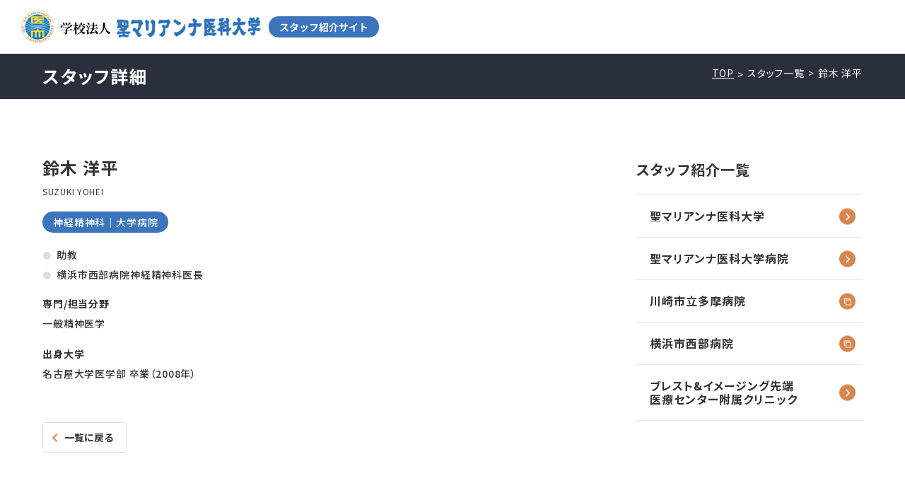

--- FILE ---
content_type: text/html; charset=UTF-8
request_url: https://www.marianna-u.ac.jp/houjin/staff/doctors/suzuki_yohei.html
body_size: 17045
content:
<!DOCTYPE html>
<html lang="ja">

<head prefix="og: https://ogp.me/ns# fb: https://ogp.me/ns/fb# article: https://ogp.me/ns/article#">
<meta name="csrf-token" content="MEgn7txQdboMLYj9SxjYr9XfGwhwNSRZHzaKkS9S"> 

  <meta charset="UTF-8">
  <title>鈴木 洋平｜聖マリアンナ医科大学スタッフ紹介サイト</title>
  <meta name="description" content="">
  <meta name="keywords" content="">
  <meta name="viewport" content="width=device-width, initial-scale=1, maximum-scale=1">
  <meta name="format-detection" content="telephone=no">
  <meta name="application-name" content="聖マリアンナ医科大学スタッフ紹介サイト" /><meta name="apple-mobile-web-app-capable" content="yes" /><meta name="apple-mobile-web-app-title" content="聖マリアンナ医科大学スタッフ紹介サイト" /><meta name="msapplication-TileColor" content="#FFF" /><meta name="theme-color" content="#FFF" /><meta name="apple-mobile-web-app-status-bar-style" content="#FFF" /><link rel="apple-touch-icon" sizes="57x57" href="https://www.marianna-u.ac.jp/houjin/staff/data/favicons/site/apple-icon-57x57.png?v=250126060158" /><link rel="apple-touch-icon" sizes="60x60" href="https://www.marianna-u.ac.jp/houjin/staff/data/favicons/site/apple-icon-60x60.png?v=250126060158" /><link rel="apple-touch-icon" sizes="72x72" href="https://www.marianna-u.ac.jp/houjin/staff/data/favicons/site/apple-icon-72x72.png?v=250126060158" /><link rel="apple-touch-icon" sizes="114x114" href="https://www.marianna-u.ac.jp/houjin/staff/data/favicons/site/apple-icon-114x114.png?v=250126060158" /><link rel="apple-touch-icon" sizes="76x76" href="https://www.marianna-u.ac.jp/houjin/staff/data/favicons/site/apple-icon-76x76.png?v=250126060158" /><link rel="apple-touch-icon" sizes="120x120" href="https://www.marianna-u.ac.jp/houjin/staff/data/favicons/site/apple-icon-120x120.png?v=250126060158" /><link rel="apple-touch-icon" sizes="152x152" href="https://www.marianna-u.ac.jp/houjin/staff/data/favicons/site/apple-icon-152x152.png?v=250126060158" /><link rel="apple-touch-icon" sizes="180x180" href="https://www.marianna-u.ac.jp/houjin/staff/data/favicons/site/apple-icon-180x180.png?v=250126060158" /><link rel="icon" type="image/png" href="https://www.marianna-u.ac.jp/houjin/staff/data/favicons/site/favicon-32x32.png?v=250126060158" sizes="32x32" /><link rel="icon" type="image/png" href="https://www.marianna-u.ac.jp/houjin/staff/data/favicons/site/android-icon-36x36.png?v=250126060158" sizes="36x36" /><link rel="icon" type="image/png" href="https://www.marianna-u.ac.jp/houjin/staff/data/favicons/site/android-icon-48x48.png?v=250126060158" sizes="48x48" /><link rel="icon" type="image/png" href="https://www.marianna-u.ac.jp/houjin/staff/data/favicons/site/android-icon-72x72.png?v=250126060158" sizes="72x72" /><link rel="icon" type="image/png" href="https://www.marianna-u.ac.jp/houjin/staff/data/favicons/site/android-icon-96x96.png?v=250126060158" sizes="96x96" /><link rel="icon" type="image/png" href="https://www.marianna-u.ac.jp/houjin/staff/data/favicons/site/android-icon-144x144.png?v=250126060158" sizes="144x144" /><link rel="icon" type="image/png" href="https://www.marianna-u.ac.jp/houjin/staff/data/favicons/site/android-icon-192x192.png?v=250126060158" sizes="192x192" /><link rel="icon" type="image/png" href="https://www.marianna-u.ac.jp/houjin/staff/data/favicons/site/favicon-96x96.png?v=250126060158" sizes="96x96" /><link rel="icon" type="image/png" href="https://www.marianna-u.ac.jp/houjin/staff/data/favicons/site/favicon-16x16.png?v=250126060158" sizes="16x16" /><meta name="msapplication-TileImage" content="https://www.marianna-u.ac.jp/houjin/staff/data/favicons/site/ms-icon-144x144.png?v=250126060158" /><meta name="msapplication-square70x70logo" content="https://www.marianna-u.ac.jp/houjin/staff/data/favicons/site/ms-icon-70x70.png?v=250126060158" /><meta name="msapplication-square150x150logo" content="https://www.marianna-u.ac.jp/houjin/staff/data/favicons/site/ms-icon-150x150.png?v=250126060158" /><meta name="msapplication-wide310x150logo" content="https://www.marianna-u.ac.jp/houjin/staff/data/favicons/site/ms-icon-310x150.png?v=250126060158" /><meta name="msapplication-square310x310logo" content="https://www.marianna-u.ac.jp/houjin/staff/data/favicons/site/ms-icon-310x310.png?v=250126060158" /><link href="https://www.marianna-u.ac.jp/houjin/staff/data/favicons/site/apple-startup-320x460.png?v=250126060158" media="(device-width: 320px) and (device-height: 480px) and (-webkit-device-pixel-ratio: 1)" rel="apple-touch-startup-image" /><link href="https://www.marianna-u.ac.jp/houjin/staff/data/favicons/site/apple-startup-640x920.png?v=250126060158" media="(device-width: 320px) and (device-height: 480px) and (-webkit-device-pixel-ratio: 2)" rel="apple-touch-startup-image" /><link href="https://www.marianna-u.ac.jp/houjin/staff/data/favicons/site/apple-startup-640x1096.png?v=250126060158" media="(device-width: 320px) and (device-height: 568px) and (-webkit-device-pixel-ratio: 2)" rel="apple-touch-startup-image" /><link href="https://www.marianna-u.ac.jp/houjin/staff/data/favicons/site/apple-startup-748x1024.png?v=250126060158" media="(device-width: 768px) and (device-height: 1024px) and (-webkit-device-pixel-ratio: 1) and (orientation: landscape)" rel="apple-touch-startup-image" /><link href="https://www.marianna-u.ac.jp/houjin/staff/data/favicons/site/apple-startup-750x1024.png?v=250126060158" media="" rel="apple-touch-startup-image" /><link href="https://www.marianna-u.ac.jp/houjin/staff/data/favicons/site/apple-startup-750x1294.png?v=250126060158" media="(device-width: 375px) and (device-height: 667px) and (-webkit-device-pixel-ratio: 2)" rel="apple-touch-startup-image" /><link href="https://www.marianna-u.ac.jp/houjin/staff/data/favicons/site/apple-startup-768x1004.png?v=250126060158" media="(device-width: 768px) and (device-height: 1024px) and (-webkit-device-pixel-ratio: 1) and (orientation: portrait)" rel="apple-touch-startup-image" /><link href="https://www.marianna-u.ac.jp/houjin/staff/data/favicons/site/apple-startup-1182x2208.png?v=250126060158" media="(device-width: 414px) and (device-height: 736px) and (-webkit-device-pixel-ratio: 3) and (orientation: landscape)" rel="apple-touch-startup-image" /><link href="https://www.marianna-u.ac.jp/houjin/staff/data/favicons/site/apple-startup-1242x2148.png?v=250126060158" media="(device-width: 414px) and (device-height: 736px) and (-webkit-device-pixel-ratio: 3) and (orientation: portrait)" rel="apple-touch-startup-image" /><link href="https://www.marianna-u.ac.jp/houjin/staff/data/favicons/site/apple-startup-1496x2048.png?v=250126060158" media="(device-width: 768px) and (device-height: 1024px) and (-webkit-device-pixel-ratio: 2) and (orientation: landscape)" rel="apple-touch-startup-image" /><link href="https://www.marianna-u.ac.jp/houjin/staff/data/favicons/site/apple-startup-1536x2008.png?v=250126060158" media="(device-width: 768px) and (device-height: 1024px) and (-webkit-device-pixel-ratio: 2) and (orientation: portrait)" rel="apple-touch-startup-image" /><link rel="manifest" crossorigin="use-credentials" href="https://www.marianna-u.ac.jp/houjin/staff/data/favicons/site/manifest.json?v=250126060158" />  <link rel="canonical" href="https://www.marianna-u.ac.jp/houjin/staff/doctors/suzuki_yohei.html">
  
  <meta property="og:title" content="鈴木 洋平｜聖マリアンナ医科大学スタッフ紹介サイト" />
  <meta property="og:type" content="article" />
  <meta property="og:description" content="" />
  <meta property="og:url" content="https://www.marianna-u.ac.jp/houjin/staff/doctors/suzuki_yohei.html" />
  <meta property="og:site_name" content="聖マリアンナ医科大学スタッフ紹介サイト" />
  <meta property="og:image" content="https://www.marianna-u.ac.jp/houjin/staff/data/confs/1/71e2d3299dc414dc50dd32fb13ef0698-1685680814.png" />
  <meta name="twitter:card" content="summary_large_image" />
  <meta name="twitter:image" content="https://www.marianna-u.ac.jp/houjin/staff/data/confs/1/71e2d3299dc414dc50dd32fb13ef0698-1685680814.png">
  
  <link rel="stylesheet" href="https://www.marianna-u.ac.jp/houjin/staff/data/themes/marianna_staff/css/import.css?v=1719121839">
  <link rel="preconnect" href="//fonts.googleapis.com">
  <link rel="preconnect" href="//fonts.gstatic.com" crossorigin>
  <link href="//fonts.googleapis.com/css2?family=Noto+Sans+JP:wght@400;500;700&display=swap" rel="stylesheet">
  


<script async src="https://www.googletagmanager.com/gtag/js?id=G-59VN4QWSNL"></script>
<script>
  window.dataLayer = window.dataLayer || [];
  function gtag(){dataLayer.push(arguments);}
  gtag('js', new Date());

  gtag('config', 'G-59VN4QWSNL');
</script>
</head>

<body>


  <script src="https://www.marianna-u.ac.jp/houjin/staff/data/themes/marianna_staff/js/module/jquery-3.6.1.min.js?v=1719121858"></script>
  <script src="https://www.marianna-u.ac.jp/houjin/staff/data/themes/marianna_staff/js/module/viewport-extra.min.js?v=1719121858"></script>
  <script src="https://www.marianna-u.ac.jp/houjin/staff/data/themes/marianna_staff/js/common.js?v=1719121841"></script>

  
  <div class="l-container">
    <header>
<div class="logo hover-all"><a href="https://www.marianna-u.ac.jp/houjin/staff" class="fade"> <img src="/houjin/staff/data/media/marianna_staff/layout/header/logo_pc.png" alt="学校法人　聖マリアンナ医科大学　スタッフ紹介サイト" class="pc" /> <img src="/hospital/data/media/marianna_staff/layout/header/logo_sp.jpg" alt="学校法人　聖マリアンナ医科大学　スタッフ紹介サイト" class="tb" /> </a></div>
<div class="slidemenu-btn tb">
<div class="img-box"><img src="/houjin/staff/data/media/marianna_staff/layout/header/menu.jpg" alt="" /></div>
</div>
</header><div class="slide-menu">
<div class="inner">
<div class="institution-wrap -slide"><div>
<p class="ttl">他の施設のスタッフを見る</p>
<ul class="institution-list">
<li class="hover-all"><a href="https://www.marianna-u.ac.jp/houjin/staff/univ/index.html" target="_self"></a>
<div class="img-box ofi"><img src="https://www.marianna-u.ac.jp/houjin/staff/data/pages/00/00/00/25/86/7f529ca67aaab66cfb5b9ed707ed31c3-1671246621.jpg" alt="" /></div>
<div class="text"><p>聖マリアンナ医科大学</p></div>
</li>

<li class="hover-all"><a href="https://www.marianna-u.ac.jp/houjin/staff/hospital/index.html" target="_self"></a>
<div class="img-box ofi"><img src="https://www.marianna-u.ac.jp/houjin/staff/data/pages/00/00/01/98/52/95a558b7533e34b5db8c2969d3480fd2-1756794370.jpg" alt="" /></div>
<div class="text"><p>聖マリアンナ医科大学病院</p></div>
</li>

<li class="hover-all"><a href="https://tama.marianna-u.ac.jp/doctor/index.html" target="_blank"></a>
<div class="img-box ofi"><img src="https://www.marianna-u.ac.jp/houjin/staff/data/pages/00/00/00/25/93/9ab8114a2cf5b7c664b84776624a1a27-1671246828.jpg" alt="" /></div>
<div class="text"><p>川崎市立多摩病院</p></div>
</li>

<li class="hover-all"><a href="https://seibu.marianna-u.ac.jp/staff/" target="_blank"></a>
<div class="img-box ofi"><img src="https://www.marianna-u.ac.jp/houjin/staff/data/pages/00/00/00/25/94/0384c8fe77b8114eaf3a014c944d2ac3-1671246841.jpg" alt="" /></div>
<div class="text"><p>横浜市西部病院</p></div>
</li>

<li class="hover-all"><a href="https://www.marianna-u.ac.jp/houjin/staff/breast-center/index.html" target="_self"></a>
<div class="img-box ofi"><img src="https://www.marianna-u.ac.jp/houjin/staff/data/pages/00/00/00/25/95/d93f854e664be9d16f0c65d094659369-1671246852.jpg" alt="" /></div>
<div class="text"><p class="lh12">ブレスト&amp;イメージング先端<br />医療センター附属クリニック</p></div>
</li>
</ul>
</div></div>
</div>
</div><div class="key-visual -sub">
<div class="head-text">
<div class="container">
<p class="ttl">スタッフ詳細</p>
<ul class="breadcrumbs">
<li><a href="https://www.marianna-u.ac.jp/houjin/staff">TOP</a></li>
<li>スタッフ一覧</li>
<li>鈴木 洋平</li>
</ul>
</div>
</div>
</div>
    <div class="l-main">
            <div class="container mt80 mt60-tb mb80 mb60-tb">
        <div class="l-page">

          
          
          
          <div class="doctor-content mb40 mb20-tb">

            
            <div class="text-box">
              <p class="name">鈴木 洋平</p>
              <p class="name-en">SUZUKI YOHEI</p>

                            <div class="left-text mb10">
                                
                                <span class="links -nolink mb10">神経精神科｜大学病院</span>
                                
                              </div>
              
              <ul class="dot-list">
                                <li>助教</li>                <li>横浜市西部病院神経精神科医長</li>              </ul>

                            <p class="ttl">専門/担当分野</p>
              <p class="txt" style="white-space: break-spaces;">一般精神医学</p>
              
                            <p class="ttl">出身大学</p>
              <p class="txt" style="white-space: break-spaces;">名古屋大学医学部 卒業（2008年）</p>
              
              
            </div>
          </div>

          
          
          
          
          
          <div class="mb60"><a href="javascript:history.go(-1)" class="button01 -before" style="max-width: 120px;">一覧に戻る</a></div>

                    <div class="search-box -bottom">
            <div class="inner">
              <h3 class="f20px">診療科リンク</h3>
              <ul class="row">
                
                
                
                
                
              </ul>
            </div>
          </div>
                    
        </div>
        <div class="l-side">
          <div>
<p class="f20px bold mb15">スタッフ紹介一覧</p>
<ul class="link-list -side">
<li><a href="https://www.marianna-u.ac.jp/houjin/staff/univ/index.html" target="_self" class="link-icon"><p>聖マリアンナ<br class="tb" />医科大学</p></a></li>

<li><a href="https://www.marianna-u.ac.jp/houjin/staff/hospital/index.html" target="_self" class="link-icon"><p>聖マリアンナ<br class="tb" />医科大学病院</p></a></li>

<li><a href="https://tama.marianna-u.ac.jp/doctor/index.html" target="_blank" class="link-icon"><p>川崎市立多摩病院</p></a></li>

<li><a href="https://seibu.marianna-u.ac.jp/staff/" target="_blank" class="link-icon"><p>横浜市西部病院</p></a></li>

<li><a href="https://www.marianna-u.ac.jp/houjin/staff/breast-center/index.html" target="_self" class="link-icon"><p>ブレスト&amp;イメージング<br class="tb" />先端<br class="pc" />医療センター<br class="tb" />附属クリニック</p></a></li>
</ul>
</div>        </div>

      </div>

          </div>

    <footer>
<div class="container">
<div class="float mb35">
<div class="left-box mb15-tb" style="width: 400px;">
<div class="f-logo"><a href="https://www.marianna-u.ac.jp/houjin/staff" class="fade"> <img src="/houjin/staff/data/media/marianna_staff/layout/footer/logo_pc.png" alt="聖マリアンナ医科大学病院" class="pc" /> <img src="/houjin/staff/data/media/marianna_staff/layout/footer/logo_sp.png" alt="聖マリアンナ医科大学病院" class="tb" /> </a></div>
</div>
</div>
<div class="relative-sites mb40 mb35-tb">
<div class="pc">
<p class="ttl">聖マリアンナ医科大学病院　関連サイト</p>
<ul class="f-link01">
<ul class="f-link01">
<li><a href="https://www.marianna-u.ac.jp/" target="_blank" rel="noopener">学校法人 聖マリアンナ医科大学</a></li>
<li><a href="https://www.marianna-u.ac.jp/univ/" target="_blank" rel="noopener">聖マリアンナ医科大学（医学部）</a></li>
<li><a href="https://www.marianna-u.ac.jp/gs/" target="_blank" rel="noopener">大学院（医学研究科）</a></li>
<li><a href="https://www.marianna-u.ac.jp/nursing/" target="_blank" rel="noopener">看護専門学校</a></li>
</ul>
</ul>
<ul class="f-link01">
<li><a href="https://seibu.marianna-u.ac.jp/" target="_blank" rel="noopener">聖マリアンナ医科大学 横浜市西部病院</a></li>
<li class="mt10"><a href="https://tama.marianna-u.ac.jp/" target="_blank" rel="noopener">聖マリアンナ医科大学 川崎市立多摩病院</a></li>
<li class="mt10"><a href="https://www.marianna-u.ac.jp/breast/" target="_blank" rel="noopener">ブレスト＆イメージング先端医療センター<br />附属クリニック</a></li>
</ul>
</div>
</div>
<div class="f-bottom">
<p class="copyright" lang="en">Copyright 2023. St. Marianna University School of Medicine</p>
</div>
</div>
</footer>  </div>
  
  <script>
    if (window.history.length == 1) {
      $('a[href="javascript:history.go(-1)"]').remove();
    }
    if ($('.search-box.-bottom li').length < 1) {
		$('.search-box.-bottom').remove();
    }
  </script>


</body>

</html>